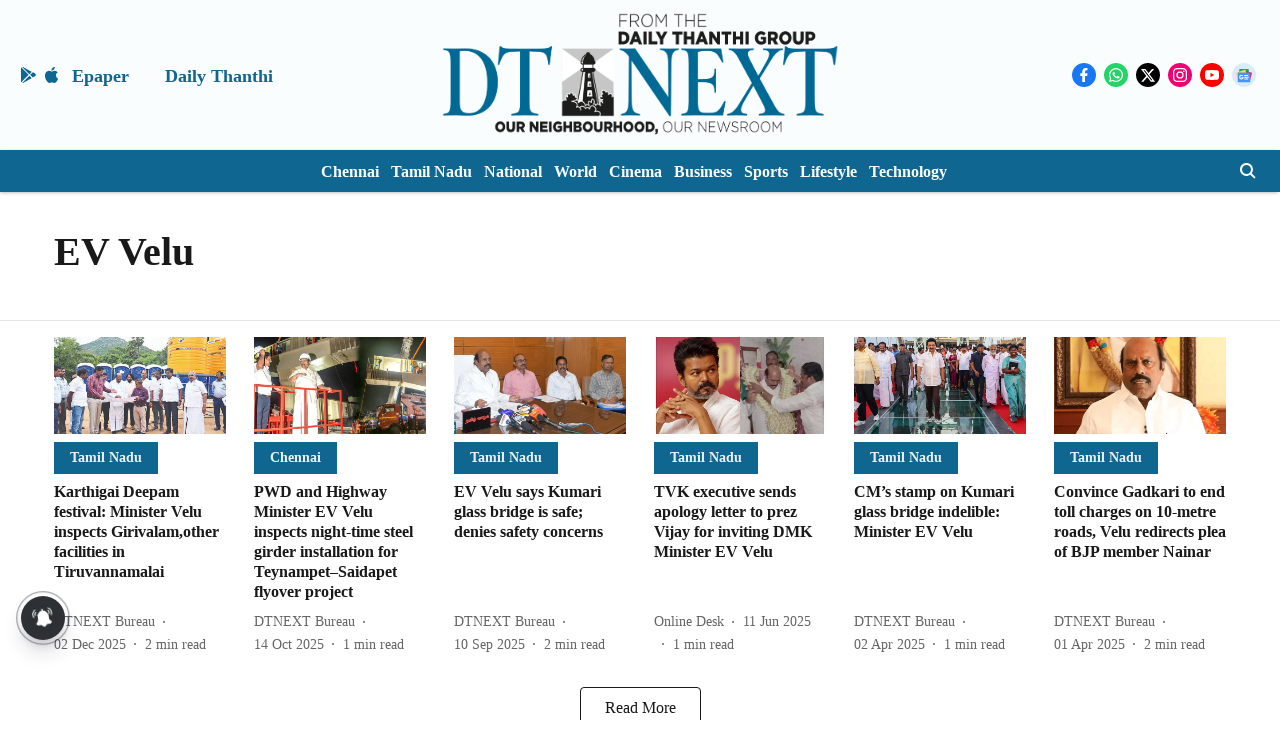

--- FILE ---
content_type: application/javascript; charset=utf-8
request_url: https://fundingchoicesmessages.google.com/f/AGSKWxUw8CmOcnj7pTm6OKZaUQCJCrkc1ODaR7Po2bQB9Gtgqo-gAk1j8oRF2qiecQ3mC9AiEUecX9Hb9sfyYw85Qa0lI5ZxxZFRp3w7gvaJ3ueuYd33M5S_XFrMWm-izSkM-L3kAQssBGPiD7qbMprYwIUUDe7KxIz27Icx5b2EbuTAEznaNEizjD-kZy8O/_/sponsored-content-/embed_ad./advaluewriter._tagadvertising./callAdserver?
body_size: -1285
content:
window['1d3f3163-c923-413e-a5f9-1775a110a912'] = true;